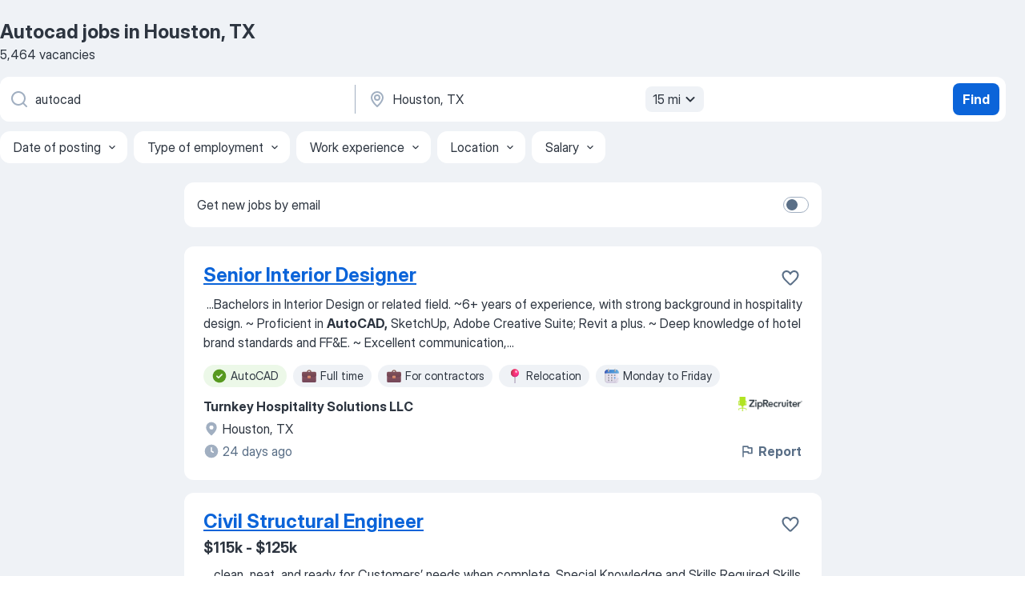

--- FILE ---
content_type: application/javascript; charset=UTF-8
request_url: https://jooble.org/cdn-cgi/challenge-platform/scripts/jsd/main.js
body_size: 4504
content:
window._cf_chl_opt={REqn6:'b'};~function(r0,I,O,d,f,T,c,Y){r0=m,function(M,Z,ry,l,S,k){for(ry={M:199,Z:180,S:175,k:170,C:206,G:150,F:148,D:128,b:122},l=m,S=M();!![];)try{if(k=parseInt(l(ry.M))/1+parseInt(l(ry.Z))/2*(parseInt(l(ry.S))/3)+-parseInt(l(ry.k))/4+parseInt(l(ry.C))/5+parseInt(l(ry.G))/6+parseInt(l(ry.F))/7*(parseInt(l(ry.D))/8)+-parseInt(l(ry.b))/9,Z===k)break;else S.push(S.shift())}catch(C){S.push(S.shift())}}(e,724255),I=this||self,O=I[r0(219)],d={},d[r0(208)]='o',d[r0(223)]='s',d[r0(165)]='u',d[r0(126)]='z',d[r0(158)]='n',d[r0(186)]='I',d[r0(229)]='b',f=d,I[r0(143)]=function(M,Z,S,C,rN,rU,rh,r5,F,D,s,X,x,V){if(rN={M:203,Z:192,S:135,k:142,C:133,G:220,F:142,D:237,b:177,s:235,X:227,x:155},rU={M:232,Z:235,S:183},rh={M:205,Z:163,S:172,k:207},r5=r0,null===Z||Z===void 0)return C;for(F=y(Z),M[r5(rN.M)][r5(rN.Z)]&&(F=F[r5(rN.S)](M[r5(rN.M)][r5(rN.Z)](Z))),F=M[r5(rN.k)][r5(rN.C)]&&M[r5(rN.G)]?M[r5(rN.F)][r5(rN.C)](new M[(r5(rN.G))](F)):function(R,r6,K){for(r6=r5,R[r6(rU.M)](),K=0;K<R[r6(rU.Z)];R[K+1]===R[K]?R[r6(rU.S)](K+1,1):K+=1);return R}(F),D='nAsAaAb'.split('A'),D=D[r5(rN.D)][r5(rN.b)](D),s=0;s<F[r5(rN.s)];X=F[s],x=o(M,Z,X),D(x)?(V='s'===x&&!M[r5(rN.X)](Z[X]),r5(rN.x)===S+X?G(S+X,x):V||G(S+X,Z[X])):G(S+X,x),s++);return C;function G(R,K,r4){r4=m,Object[r4(rh.M)][r4(rh.Z)][r4(rh.S)](C,K)||(C[K]=[]),C[K][r4(rh.k)](R)}},T=r0(164)[r0(184)](';'),c=T[r0(237)][r0(177)](T),I[r0(200)]=function(M,Z,ru,r7,S,k,C,G){for(ru={M:221,Z:235,S:235,k:151,C:207,G:218},r7=r0,S=Object[r7(ru.M)](Z),k=0;k<S[r7(ru.Z)];k++)if(C=S[k],'f'===C&&(C='N'),M[C]){for(G=0;G<Z[S[k]][r7(ru.S)];-1===M[C][r7(ru.k)](Z[S[k]][G])&&(c(Z[S[k]][G])||M[C][r7(ru.C)]('o.'+Z[S[k]][G])),G++);}else M[C]=Z[S[k]][r7(ru.G)](function(F){return'o.'+F})},Y=function(rD,rF,rG,rC,ri,r9,Z,S,k){return rD={M:140,Z:123},rF={M:162,Z:162,S:207,k:162,C:162,G:167,F:146,D:207,b:146,s:162},rG={M:235},rC={M:235,Z:146,S:205,k:163,C:172,G:163,F:205,D:141,b:207,s:141,X:207,x:162,V:207,R:205,g:163,n:172,K:141,W:207,B:207,z:167},ri={M:185,Z:146},r9=r0,Z=String[r9(rD.M)],S={'h':function(C){return null==C?'':S.g(C,6,function(G,rr){return rr=m,rr(ri.M)[rr(ri.Z)](G)})},'g':function(C,G,F,re,D,s,X,x,V,R,K,W,B,z,Q,j,L,P){if(re=r9,C==null)return'';for(s={},X={},x='',V=2,R=3,K=2,W=[],B=0,z=0,Q=0;Q<C[re(rC.M)];Q+=1)if(j=C[re(rC.Z)](Q),Object[re(rC.S)][re(rC.k)][re(rC.C)](s,j)||(s[j]=R++,X[j]=!0),L=x+j,Object[re(rC.S)][re(rC.G)][re(rC.C)](s,L))x=L;else{if(Object[re(rC.F)][re(rC.G)][re(rC.C)](X,x)){if(256>x[re(rC.D)](0)){for(D=0;D<K;B<<=1,z==G-1?(z=0,W[re(rC.b)](F(B)),B=0):z++,D++);for(P=x[re(rC.s)](0),D=0;8>D;B=P&1.09|B<<1,z==G-1?(z=0,W[re(rC.X)](F(B)),B=0):z++,P>>=1,D++);}else{for(P=1,D=0;D<K;B=P|B<<1,z==G-1?(z=0,W[re(rC.b)](F(B)),B=0):z++,P=0,D++);for(P=x[re(rC.D)](0),D=0;16>D;B=B<<1.5|1.3&P,G-1==z?(z=0,W[re(rC.X)](F(B)),B=0):z++,P>>=1,D++);}V--,V==0&&(V=Math[re(rC.x)](2,K),K++),delete X[x]}else for(P=s[x],D=0;D<K;B=1.07&P|B<<1.65,z==G-1?(z=0,W[re(rC.V)](F(B)),B=0):z++,P>>=1,D++);x=(V--,0==V&&(V=Math[re(rC.x)](2,K),K++),s[L]=R++,String(j))}if(x!==''){if(Object[re(rC.R)][re(rC.g)][re(rC.n)](X,x)){if(256>x[re(rC.K)](0)){for(D=0;D<K;B<<=1,G-1==z?(z=0,W[re(rC.V)](F(B)),B=0):z++,D++);for(P=x[re(rC.s)](0),D=0;8>D;B=B<<1.96|P&1.1,z==G-1?(z=0,W[re(rC.V)](F(B)),B=0):z++,P>>=1,D++);}else{for(P=1,D=0;D<K;B=B<<1|P,z==G-1?(z=0,W[re(rC.W)](F(B)),B=0):z++,P=0,D++);for(P=x[re(rC.K)](0),D=0;16>D;B=P&1|B<<1,G-1==z?(z=0,W[re(rC.V)](F(B)),B=0):z++,P>>=1,D++);}V--,0==V&&(V=Math[re(rC.x)](2,K),K++),delete X[x]}else for(P=s[x],D=0;D<K;B=B<<1|P&1.56,z==G-1?(z=0,W[re(rC.W)](F(B)),B=0):z++,P>>=1,D++);V--,V==0&&K++}for(P=2,D=0;D<K;B=1.03&P|B<<1.97,z==G-1?(z=0,W[re(rC.X)](F(B)),B=0):z++,P>>=1,D++);for(;;)if(B<<=1,z==G-1){W[re(rC.B)](F(B));break}else z++;return W[re(rC.z)]('')},'j':function(C,rq,rm){return rq={M:141},rm=r9,null==C?'':''==C?null:S.i(C[rm(rG.M)],32768,function(G,rA){return rA=rm,C[rA(rq.M)](G)})},'i':function(C,G,F,rM,D,s,X,x,V,R,K,W,B,z,Q,j,P,L){for(rM=r9,D=[],s=4,X=4,x=3,V=[],W=F(0),B=G,z=1,R=0;3>R;D[R]=R,R+=1);for(Q=0,j=Math[rM(rF.M)](2,2),K=1;K!=j;L=B&W,B>>=1,B==0&&(B=G,W=F(z++)),Q|=K*(0<L?1:0),K<<=1);switch(Q){case 0:for(Q=0,j=Math[rM(rF.M)](2,8),K=1;j!=K;L=B&W,B>>=1,B==0&&(B=G,W=F(z++)),Q|=(0<L?1:0)*K,K<<=1);P=Z(Q);break;case 1:for(Q=0,j=Math[rM(rF.Z)](2,16),K=1;j!=K;L=W&B,B>>=1,B==0&&(B=G,W=F(z++)),Q|=(0<L?1:0)*K,K<<=1);P=Z(Q);break;case 2:return''}for(R=D[3]=P,V[rM(rF.S)](P);;){if(z>C)return'';for(Q=0,j=Math[rM(rF.k)](2,x),K=1;j!=K;L=B&W,B>>=1,B==0&&(B=G,W=F(z++)),Q|=K*(0<L?1:0),K<<=1);switch(P=Q){case 0:for(Q=0,j=Math[rM(rF.C)](2,8),K=1;j!=K;L=B&W,B>>=1,0==B&&(B=G,W=F(z++)),Q|=(0<L?1:0)*K,K<<=1);D[X++]=Z(Q),P=X-1,s--;break;case 1:for(Q=0,j=Math[rM(rF.C)](2,16),K=1;K!=j;L=W&B,B>>=1,0==B&&(B=G,W=F(z++)),Q|=(0<L?1:0)*K,K<<=1);D[X++]=Z(Q),P=X-1,s--;break;case 2:return V[rM(rF.G)]('')}if(s==0&&(s=Math[rM(rF.C)](2,x),x++),D[P])P=D[P];else if(X===P)P=R+R[rM(rF.F)](0);else return null;V[rM(rF.D)](P),D[X++]=R+P[rM(rF.b)](0),s--,R=P,0==s&&(s=Math[rM(rF.s)](2,x),x++)}}},k={},k[r9(rD.Z)]=S.h,k}(),a();function h(M,rb,rp){return rb={M:160},rp=r0,Math[rp(rb.M)]()>M}function o(M,Z,S,rH,r2,k){r2=(rH={M:215,Z:142,S:138,k:136},r0);try{return Z[S][r2(rH.M)](function(){}),'p'}catch(C){}try{if(Z[S]==null)return void 0===Z[S]?'u':'x'}catch(G){return'i'}return M[r2(rH.Z)][r2(rH.S)](Z[S])?'a':Z[S]===M[r2(rH.Z)]?'q0':!0===Z[S]?'T':Z[S]===!1?'F':(k=typeof Z[S],r2(rH.k)==k?E(M,Z[S])?'N':'f':f[k]||'?')}function y(M,rY,r3,Z){for(rY={M:135,Z:221,S:159},r3=r0,Z=[];M!==null;Z=Z[r3(rY.M)](Object[r3(rY.Z)](M)),M=Object[r3(rY.S)](M));return Z}function U(rs,rZ,M,Z,S,k){return rs={M:198,Z:187,S:187,k:234},rZ=r0,M=I[rZ(rs.M)],Z=3600,S=Math[rZ(rs.Z)](+atob(M.t)),k=Math[rZ(rs.S)](Date[rZ(rs.k)]()/1e3),k-S>Z?![]:!![]}function H(ra,r8,S,k,C,G,F){r8=(ra={M:182,Z:201,S:214,k:154,C:152,G:121,F:131,D:169,b:145,s:188,X:156,x:178},r0);try{return S=O[r8(ra.M)](r8(ra.Z)),S[r8(ra.S)]=r8(ra.k),S[r8(ra.C)]='-1',O[r8(ra.G)][r8(ra.F)](S),k=S[r8(ra.D)],C={},C=BMiX0(k,k,'',C),C=BMiX0(k,k[r8(ra.b)]||k[r8(ra.s)],'n.',C),C=BMiX0(k,S[r8(ra.X)],'d.',C),O[r8(ra.G)][r8(ra.x)](S),G={},G.r=C,G.e=null,G}catch(D){return F={},F.r={},F.e=D,F}}function a(rQ,rz,rW,rf,M,Z,S,k,C){if(rQ={M:198,Z:166,S:157,k:139,C:124,G:124,F:130,D:231},rz={M:157,Z:139,S:231},rW={M:222},rf=r0,M=I[rf(rQ.M)],!M)return;if(!U())return;(Z=![],S=M[rf(rQ.Z)]===!![],k=function(rE,G){(rE=rf,!Z)&&(Z=!![],G=H(),N(G.r,function(F){i(M,F)}),G.e&&J(rE(rW.M),G.e))},O[rf(rQ.S)]!==rf(rQ.k))?k():I[rf(rQ.C)]?O[rf(rQ.G)](rf(rQ.F),k):(C=O[rf(rQ.D)]||function(){},O[rf(rQ.D)]=function(ro){ro=rf,C(),O[ro(rz.M)]!==ro(rz.Z)&&(O[ro(rz.S)]=C,k())})}function J(k,C,rn,rd,G,F,D,b,s,X,x,V){if(rn={M:127,Z:212,S:198,k:204,C:125,G:134,F:194,D:224,b:225,s:210,X:147,x:228,V:171,R:195,g:153,n:236,K:213,W:191,B:125,z:173,Q:209,v:179,j:233,L:176,P:211,rK:132,rW:216,rB:123},rd=r0,!h(.01))return![];F=(G={},G[rd(rn.M)]=k,G[rd(rn.Z)]=C,G);try{D=I[rd(rn.S)],b=rd(rn.k)+I[rd(rn.C)][rd(rn.G)]+rd(rn.F)+D.r+rd(rn.D),s=new I[(rd(rn.b))](),s[rd(rn.s)](rd(rn.X),b),s[rd(rn.x)]=2500,s[rd(rn.V)]=function(){},X={},X[rd(rn.R)]=I[rd(rn.C)][rd(rn.g)],X[rd(rn.n)]=I[rd(rn.C)][rd(rn.K)],X[rd(rn.W)]=I[rd(rn.B)][rd(rn.z)],X[rd(rn.Q)]=I[rd(rn.C)][rd(rn.v)],x=X,V={},V[rd(rn.j)]=F,V[rd(rn.L)]=x,V[rd(rn.P)]=rd(rn.rK),s[rd(rn.rW)](Y[rd(rn.rB)](V))}catch(R){}}function E(M,Z,rT,r1){return rT={M:217,Z:205,S:174,k:172,C:151,G:196},r1=r0,Z instanceof M[r1(rT.M)]&&0<M[r1(rT.M)][r1(rT.Z)][r1(rT.S)][r1(rT.k)](Z)[r1(rT.C)](r1(rT.G))}function i(S,k,rv,rt,C,G,F){if(rv={M:226,Z:166,S:161,k:211,C:137,G:202,F:168,D:230,b:211,s:137,X:202,x:212,V:193,R:168},rt=r0,C=rt(rv.M),!S[rt(rv.Z)])return;k===rt(rv.S)?(G={},G[rt(rv.k)]=C,G[rt(rv.C)]=S.r,G[rt(rv.G)]=rt(rv.S),I[rt(rv.F)][rt(rv.D)](G,'*')):(F={},F[rt(rv.b)]=C,F[rt(rv.s)]=S.r,F[rt(rv.X)]=rt(rv.x),F[rt(rv.V)]=k,I[rt(rv.R)][rt(rv.D)](F,'*'))}function e(rj){return rj='function,sid,isArray,loading,fromCharCode,charCodeAt,Array,BMiX0,onerror,clientInformation,charAt,POST,1708273BnGecd,status,5054100fhGefJ,indexOf,tabIndex,JHRle4,display: none,d.cookie,contentDocument,readyState,number,getPrototypeOf,random,success,pow,hasOwnProperty,_cf_chl_opt;LqFH6;hVbM2;qStf6;tWSG2;llLXq5;dvpE4;ZXhrd5;kmUgV6;oEkGG2;ROBk0;iurWZ5;vsQae6;qTTx8;BMiX0;XrsK5;KHBf4;MliV1,undefined,api,join,parent,contentWindow,380752LceKhV,ontimeout,call,EqCd5,toString,3270549eIGFFX,chctx,bind,removeChild,ItCy7,2ZOtXKJ,/jsd/r/0.13320904697973285:1762186614:EpN9hShAbxQ7Wg5c0dPVr5hXbKxaylb8vQlDaCWssRI/,createElement,splice,split,4xj8R1KZg5rXq9$JBUMnu3wSCi6GFd2lhW0kETI7f-bVLaOPH+DoNsyeQAmzcYptv,bigint,floor,navigator,http-code:,stringify,chlApiRumWidgetAgeMs,getOwnPropertyNames,detail,/b/ov1/0.13320904697973285:1762186614:EpN9hShAbxQ7Wg5c0dPVr5hXbKxaylb8vQlDaCWssRI/,chlApiSitekey,[native code],onload,__CF$cv$params,430714fdRQvL,XrsK5,iframe,event,Object,/cdn-cgi/challenge-platform/h/,prototype,5780025CmRsAY,push,object,chlApiClientVersion,open,source,error,mwju8,style,catch,send,Function,map,document,Set,keys,error on cf_chl_props,string,/invisible/jsd,XMLHttpRequest,cloudflare-invisible,isNaN,timeout,boolean,postMessage,onreadystatechange,sort,errorInfoObject,now,length,chlApiUrl,includes,body,26494632SpgMFS,xygiRbfAcEY,addEventListener,_cf_chl_opt,symbol,msg,8nVqCFD,xhr-error,DOMContentLoaded,appendChild,jsd,from,REqn6,concat'.split(','),e=function(){return rj},e()}function m(r,A,M){return M=e(),m=function(p,Z,w){return p=p-121,w=M[p],w},m(r,A)}function N(M,Z,rR,rV,rx,rX,rw,S,k){rR={M:198,Z:225,S:210,k:147,C:204,G:125,F:134,D:181,b:166,s:228,X:171,x:197,V:144,R:216,g:123,n:190},rV={M:129},rx={M:149,Z:149,S:161,k:189,C:149},rX={M:228},rw=r0,S=I[rw(rR.M)],k=new I[(rw(rR.Z))](),k[rw(rR.S)](rw(rR.k),rw(rR.C)+I[rw(rR.G)][rw(rR.F)]+rw(rR.D)+S.r),S[rw(rR.b)]&&(k[rw(rR.s)]=5e3,k[rw(rR.X)]=function(rS){rS=rw,Z(rS(rX.M))}),k[rw(rR.x)]=function(rI){rI=rw,k[rI(rx.M)]>=200&&k[rI(rx.Z)]<300?Z(rI(rx.S)):Z(rI(rx.k)+k[rI(rx.C)])},k[rw(rR.V)]=function(rO){rO=rw,Z(rO(rV.M))},k[rw(rR.R)](Y[rw(rR.g)](JSON[rw(rR.n)](M)))}}()